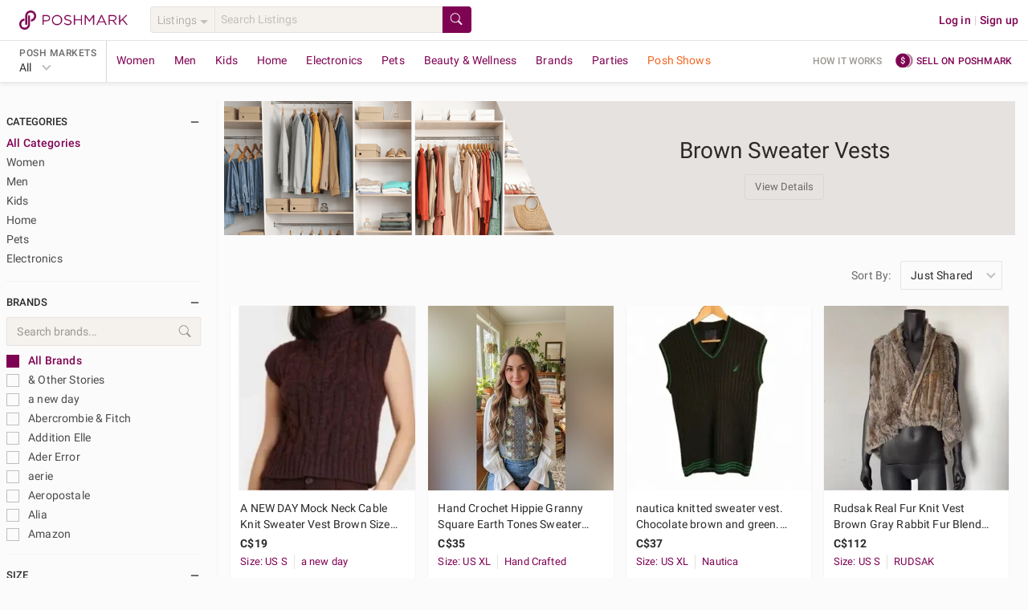

--- FILE ---
content_type: application/javascript
request_url: https://d2gjrq7hs8he14.cloudfront.net/webpack4/showroom.f55d56aff14494be163b.js
body_size: 1966
content:
(window.webpackJsonp=window.webpackJsonp||[]).push([["showroom",193],{2308:function(e,t,n){var i=n(2433);i.__esModule&&(i=i.default),"string"==typeof i&&(i=[[e.i,i,""]]),i.locals&&(e.exports=i.locals);(0,n(415).default)("8a40d078",i,!0,{})},2432:function(e,t,n){"use strict";n(2308)},2433:function(e,t,n){(t=n(317)(!1)).push([e.i,'.header--img__container{-o-object-fit:cover;object-fit:cover;height:167px}.header--img__container:after{content:"";border-top:167px solid #e6e2df;border-left:72px solid rgba(0,0,0,0);position:absolute;top:0;right:0}.header--img__container--mobile:after{content:"";position:absolute;width:100%;height:100%;top:0;left:0;background:rgba(0,0,0,.35)}.header__text{background:#e6e2df;text-align:center;display:-webkit-box;display:-ms-flexbox;display:flex;-ms-flex-align:center;-webkit-box-align:center;align-items:center;-ms-flex-pack:center;-webkit-box-pack:center;justify-content:center;-ms-flex-direction:column;-webkit-box-orient:vertical;-webkit-box-direction:normal;flex-direction:column}@media only screen and (max-device-width: 767px),(max-device-height: 480px)and (orientation: landscape){.header__text{position:absolute;background:rgba(0,0,0,0);color:#fcfbfb;top:50%;-ms-transform:translate(0, -50%);-webkit-transform:translate(0, -50%);transform:translate(0, -50%)}}.party__header--img__container{-o-object-fit:cover;object-fit:cover;height:280px}.party__header--img__container:after{content:"";border-top:280px solid #f5f2ee;border-left:72px solid rgba(0,0,0,0);position:absolute;top:0;right:0}@media only screen and (min-width: 768px)and (max-width: 991px){.party__header--img__container{width:100%;height:200px}.party__header--img__container:after{border:0}}.party__header__text{background:#f5f2ee;text-align:center;display:-webkit-box;display:-ms-flexbox;display:flex;-ms-flex-align:center;-webkit-box-align:center;align-items:center;-ms-flex-direction:column;-webkit-box-orient:vertical;-webkit-box-direction:normal;flex-direction:column}@media only screen and (max-device-width: 767px),(max-device-height: 480px)and (orientation: landscape){.party__header__text{position:absolute;background:rgba(0,0,0,0);color:#fcfbfb;top:0;left:0;height:100%}}.img__party-header{-o-object-fit:cover;object-fit:cover}.channel_header__upper-buttons{position:absolute;top:20px;right:16px}.channel_header__upper-buttons-mobile{z-index:1}.adjust-pos{width:100%;height:167px}',""]),e.exports=t},2741:function(e,t,n){"use strict";n.r(t);var i=n(14),o=n.n(i),a=n(24),r=n.n(a),l=n(16),s=n.n(l),c=n(25),d=n.n(c),u=n(12),b=n.n(u),p=n(26),f=n.n(p),m=n(33),h=n.n(m),_=n(32),g=n.n(_),x=n(22),w=n.n(x),v=n(44);function y(e,t){var n=o()(e);if(r.a){var i=r()(e);t&&(i=s()(i).call(i,(function(t){return d()(e,t).enumerable}))),n.push.apply(n,i)}return n}var k={name:"ChannelHeader",components:{},props:{title:{type:String,required:!0},imageUrl:{type:String,required:!0},imageAlt:{type:String,required:!0}},computed:function(e){for(var t=1;t<arguments.length;t++){var n,i,o=null!=arguments[t]?arguments[t]:{};t%2?b()(n=y(Object(o),!0)).call(n,(function(t){w()(e,t,o[t])})):f.a?h()(e,f()(o)):b()(i=y(Object(o))).call(i,(function(t){g()(e,t,d()(o,t))}))}return e}({},Object(v.e)({isMobile:function(e){return e.ua.isMobile}})),metaInfo:function(){return{link:[{as:"image",rel:"preload",href:this.imageUrl||""}]}}},M=k,j=(n(2432),n(31)),C=Object(j.a)(M,(function(){var e=this,t=e.$createElement,n=e._self._c||t;return n("div",{staticClass:"m--b--1"},[n("div",{staticClass:"d--fl ps--r",class:{"m--b--3":!e.isMobile}},[e.$slots["upper-buttons"]&&e.isMobile?n("div",{staticClass:"channel_header__upper-buttons channel_header__upper-buttons-mobile"},[e._t("upper-buttons")],2):e._e(),e.imageUrl||e.isMobile?n("div",{staticClass:"img__container img__container--3-8",class:{"header--img__container col-l10 col-s12":!e.isMobile,"header--img__container--mobile col-x24":e.isMobile}},[e.imageUrl?n("img",{attrs:{alt:e.imageAlt,src:e.imageUrl}}):e._e()]):e._e(),n("div",{staticClass:"header__text",class:{"col-l14 col-s12":!e.isMobile,"col-x24":e.isMobile,"ps--r":!e.isMobile,"adjust-pos":!e.imageUrl&&!e.isMobile}},[e.$slots["upper-buttons"]&&!e.isMobile?n("div",{staticClass:"channel_header__upper-buttons"},[e._t("upper-buttons")],2):e._e(),n("h1",{class:{"tc--white":e.isMobile}},[e._v("\n        "+e._s(e.title)+"\n      ")]),e._t("buttons")],2)]),e._t("description")],2)}),[],!1,null,null,null);t.default=C.exports},4865:function(e,t,n){e.exports=n.p+"showroom-header@2x-6b2c231ba4d29d3015150d0549adc65addf710b76cdecd7dfbb3069af42491e4.png"},4866:function(e,t,n){e.exports=n.p+"showroom-header@1x-7d1aa2de86b56eb9e525eef223d17a90854a3d3ff987702fa333bbfed7e5f91d.png"},6043:function(e,t,n){"use strict";n.r(t);var i=n(14),o=n.n(i),a=n(24),r=n.n(a),l=n(16),s=n.n(l),c=n(25),d=n.n(c),u=n(12),b=n.n(u),p=n(26),f=n.n(p),m=n(33),h=n.n(m),_=n(32),g=n.n(_),x=n(22),w=n.n(x),v=n(4865),y=n.n(v),k=n(4866),M=n.n(k),j=n(44);function C(e,t){var n=o()(e);if(r.a){var i=r()(e);t&&(i=s()(i).call(i,(function(t){return d()(e,t).enumerable}))),n.push.apply(n,i)}return n}function O(e){for(var t=1;t<arguments.length;t++){var n,i,o=null!=arguments[t]?arguments[t]:{};t%2?b()(n=C(Object(o),!0)).call(n,(function(t){w()(e,t,o[t])})):f.a?h()(e,f()(o)):b()(i=C(Object(o))).call(i,(function(t){g()(e,t,d()(o,t))}))}return e}var G={name:"ShowroomHeader",components:{ChannelHeader:function(){return n.e("showroom").then(n.bind(null,2741))},ShowroomGuidelinesModal:function(){return n.e(546).then(n.bind(null,6370))}},props:{title:{type:String,default:""},guidelinesData:{type:Object,default:function(){return{}}}},data:function(){return{showGuidelines:!1}},computed:O(O({},Object(j.e)({isMobile:function(e){return e.ua.isMobile}})),{},{showroomImg:function(){return this.isMobile?M.a:y.a}})},S=n(31),U=Object(S.a)(G,(function(){var e=this,t=e.$createElement,n=e._self._c||t;return n("div",[n("ChannelHeader",{attrs:{imageUrl:e.showroomImg,title:e.title,imageAlt:""}},[n("template",{slot:"buttons"},[n("button",{directives:[{name:"et-click",rawName:"v-et-click"}],staticClass:"btn btn--small m--t--3",class:e.isMobile?"btn--secondary--white":"btn--tertiary",attrs:{"data-et-name":"view_details","data-et-on-name":"showroom"},on:{click:function(t){e.showGuidelines=!0}}},[e._v("\n        "+e._s(e.$t("common.viewDetails"))+"\n      ")])])],2),n("ShowroomGuidelinesModal",{attrs:{showGuidelines:e.showGuidelines,title:e.title,guidelinesData:e.guidelinesData},on:{close:function(t){e.showGuidelines=!1}}})],1)}),[],!1,null,null,null);t.default=U.exports}}]);

--- FILE ---
content_type: application/javascript
request_url: https://d2gjrq7hs8he14.cloudfront.net/webpack4/546.5d1559d972fc6fb88c3e.js
body_size: 2162
content:
(window.webpackJsonp=window.webpackJsonp||[]).push([[546,591],{2231:function(e,t,n){e.exports=n.p+"user-default-thumb-b3d436d05d2f98bf8909e444d7ae970a2267a03eb44737a53089be72ecbdec94.png"},2232:function(e,t,n){e.exports=n.p+"user-default-small-29ab90800239d98a918d9f98d474643c6ef0f0a73f19366e27f00cdc7292ebb6.png"},2233:function(e,t,n){e.exports=n.p+"user-default-35e1ec4d339f17511a65b8998e01c674b132983e1cd524cec1bd848a2a2e189f.png"},2235:function(e,t,n){"use strict";var i=n(0),a=n.n(i),o=n(80),s=n.n(o),l=n(14),r=n.n(l),c=n(21),d=n.n(c),u=n(148),h=n(318),f=n(2233),g=n.n(f),p=n(2232),b=n.n(p),m=n(2231),w=n.n(m);t.a={generateUserImageURL:function(e,t){var n,i,o=arguments.length>2&&void 0!==arguments[2]?arguments[2]:"thumb";if(!e)if(t)switch(e=a()(n=a()(i="".concat(u.a.facebook.graphUrl,"/")).call(i,u.a.facebook.graphVersion,"/")).call(n,t,"/picture"),o){case"medium":e+="?width=580&height=580";break;case"small":e+="?width=300&height=300";break;case"smaller":e+="?width=250&height=250";break;case"thumb":e+="?width=100&height=100"}else switch(o){case"small":e=b.a;break;case"thumb":e=w.a;break;default:e=g.a}return e},getValueFromMoney:function(e){return e&&e.val&&s()(e.val)},getCreditCardTypeClassByType:function(e){switch(e){case h.a.creditCardType.VISA:return"visa";case h.a.creditCardType.AMEX:return"ae";case h.a.creditCardType.MASTERCARD:return"mc";case h.a.creditCardType.DISCOVER:return"discover";case h.a.creditCardType.JCB:return"jcb";default:return"cc"}},getDomainBasedI18n:function(e,t){var n=e&&r()(e);return n?d()(n).call(n,t)?e[t]:e.default:e}}},6370:function(e,t,n){"use strict";n.r(t);var i=n(14),a=n.n(i),o=n(24),s=n.n(o),l=n(16),r=n.n(l),c=n(25),d=n.n(c),u=n(26),h=n.n(u),f=n(33),g=n.n(f),p=n(32),b=n.n(p),m=n(22),w=n.n(m),v=n(51),y=n.n(v),_=n(12),C=n.n(_),k=n(0),$=n.n(k),D=n(44),G=n(40),A=n(2235);function M(e,t){var n=a()(e);if(s.a){var i=s()(e);t&&(i=r()(i).call(i,(function(t){return d()(e,t).enumerable}))),n.push.apply(n,i)}return n}function T(e){for(var t=1;t<arguments.length;t++){var n,i,a=null!=arguments[t]?arguments[t]:{};t%2?C()(n=M(Object(a),!0)).call(n,(function(t){w()(e,t,a[t])})):h.a?g()(e,h()(a)):C()(i=M(Object(a))).call(i,(function(t){b()(e,t,d()(a,t))}))}return e}var j={name:"ShowroomGuidelinesModal",components:{Modal:G.Modal},props:{showGuidelines:{type:Boolean,default:!1},title:{type:String,default:""},guidelinesData:{type:Object,default:function(){return{}}}},data:function(){return{conditionsDisplay:{nwt:this.$t("filter.nwt"),ret:this.$t("filter.boutique"),not_nwt:this.$t("filter.not_nwt")},sections:[]}},computed:T(T({},Object(D.e)({isMobile:function(e){return e.ua.isMobile},domain:function(e){return e.domain}})),{},{brandsAllowed:function(){var e,t=null===(e=this.guidelinesData)||void 0===e?void 0:e.brands;return t&&0!==t.length?y()(t).call(t,(function(e){return e.canonical_name})).join(", "):this.$t("showroomGuidelines.all")},categoriesAllowed:function(){var e,t=null===(e=this.guidelinesData)||void 0===e?void 0:e.catalog,n=null==t?void 0:t.departments;if(n&&0!==n.length){var i=[];return C()(n).call(n,(function(e){var t,n=e.display;e.categories&&0!==e.categories.length?C()(t=e.categories).call(t,(function(e){var t,a,o=$()(t="".concat(n," | ")).call(t,e.display);e.category_features&&0!==e.category_features.length?C()(a=e.category_features).call(a,(function(e){var t,n=$()(t="".concat(o," | ")).call(t,e.display);i.push(n)})):i.push(o)})):i.push(n)})),i}return[this.$t("showroomGuidelines.all")]},conditions:function(){var e,t=this,n=null===(e=this.guidelinesData)||void 0===e?void 0:e.conditions;return n&&0!==n.length?y()(n).call(n,(function(e){return t.conditionsDisplay[e]})).join(", "):this.$t("showroomGuidelines.all")}}),watch:{showGuidelines:function(e){e&&this.logPageView()}},mounted:function(){var e,t,n;this.sections=$()(e=[{id:"brands",title:this.$t("showroomGuidelines.brandsAllowed"),data:this.brandsAllowed},{id:"categories",title:this.$t("showroomGuidelines.categoriesAllowed"),data:this.categoriesAllowed}]).call(e,null!==(t=this.guidelinesData)&&void 0!==t&&null!==(t=t.colors)&&void 0!==t&&t.length?[{id:"colors",title:A.a.getDomainBasedI18n(this.$t("showroomGuidelines.color"),this.domain),data:this.guidelinesData.colors}]:[],[{id:"conditions",title:this.$t("showroomGuidelines.condition"),data:this.conditions}],null!==(n=this.guidelinesData)&&void 0!==n&&null!==(n=n.keyword)&&void 0!==n&&n.length?[{id:"keywords",title:this.$t("showroomGuidelines.keywords"),data:this.guidelinesData.keyword}]:[])},methods:{logPageView:function(){this.$eventTracker.pageView({screenName:"trends_guideline",screenType:"popup"})}}},V=n(31),O=Object(V.a)(j,(function(){var e=this,t=e.$createElement,n=e._self._c||t;return n("Modal",{attrs:{show:e.showGuidelines,noFooter:!0,bodyClass:e.isMobile?"guidelines-body":"",size:"full"},on:{close:function(t){return e.$emit("close")}}},[n("template",{slot:"title"},[e._v("\n    "+e._s(e.$t("showroomGuidelines.guidelines"))+"\n  ")]),n("template",{slot:"body"},[n("div",[n("p",{staticClass:"tc--g ta--c"},[e._v("\n        "+e._s(e.$t("showroomGuidelines.subheader"))+"\n      ")]),n("h5",{staticClass:"m--t--1 ta--c tc--dg"},[e._v("\n        "+e._s(e.title)+"\n      ")])]),n("div",{staticClass:"guidelines-body-container"},[n("ul",e._l(e.sections,(function(t,i){return n("li",{key:i,staticClass:"showroom-guideline-section"},[n("p",{staticClass:"showroom-guideline-section__title"},[e._v("\n            "+e._s(t.title)+"\n          ")]),n("div",{staticClass:"tc--lg"},["categories"===t.id?n("div",{staticClass:"m--t--2"},e._l(t.data,(function(t,i){return n("p",{key:i},[e._v("\n                "+e._s(t)+"\n              ")])})),0):"colors"===t.id?e._l(t.data,(function(t,i){return n("p",{key:i,staticClass:"btn btn--tag btn--icon no--pointer-events m--t--2 m--r--2 showroom-guidelines-section__color"},[n("span",{staticClass:"color__circle--med btn__icon br--light-gray",style:{backgroundColor:t.rgb}}),e._v(e._s(t.name)+"\n              ")])})):n("p",{staticClass:"m--t--2"},[e._v("\n              "+e._s(t.data)+"\n            ")])],2)])})),0)])])],2)}),[],!1,null,null,null);t.default=O.exports}}]);

--- FILE ---
content_type: application/javascript
request_url: https://d2gjrq7hs8he14.cloudfront.net/webpack4/showroomGrid.6ee509315ac88b9899b6.js
body_size: 4551
content:
(window.webpackJsonp=window.webpackJsonp||[]).push([["showroomGrid"],{2360:function(t,e,o){t.exports=o(2361)},2361:function(t,e,o){"use strict";var r=o(2362);t.exports=r},2362:function(t,e,o){"use strict";var r=o(47),a=o(2363),n=String.prototype;t.exports=function(t){var e=t.endsWith;return"string"==typeof t||t===n||r(n,t)&&e===n.endsWith?a:e}},2363:function(t,e,o){"use strict";o(2364);var r=o(65);t.exports=r("String","endsWith")},2364:function(t,e,o){"use strict";var r,a=o(13),n=o(254),s=o(189).f,i=o(323),c=o(76),u=o(454),d=o(121),h=o(455),m=o(96),l=n("".slice),p=Math.min,f=h("endsWith");a({target:"String",proto:!0,forced:!!(m||f||(r=s(String.prototype,"endsWith"),!r||r.writable))&&!f},{endsWith:function(t){var e=c(d(this));u(t);var o=arguments.length>1?arguments[1]:void 0,r=e.length,a=void 0===o?r:p(i(o),r),n=c(t);return l(e,a-n.length,a)===n}})},2553:function(t,e,o){"use strict";o.d(e,"a",(function(){return K}));var r=o(14),a=o.n(r),n=o(24),s=o.n(n),i=o(25),c=o.n(i),u=o(12),d=o.n(u),h=o(26),m=o.n(h),l=o(33),p=o.n(l),f=o(32),g=o.n(f),w=o(22),x=o.n(w),S=o(2),y=o.n(S),v=o(422),b=o.n(v),D=o(16),_=o.n(D),P=o(0),F=o.n(P),k=o(51),$=o.n(k),A=o(54),L=o.n(A),U=o(211),q=o.n(U),z=o(1),j=o.n(z),I=o(3),M=o(4),O=o(7),G=o(8),C=o(212),N=o(5),T=o(95);function R(t,e){var o=a()(t);if(s.a){var r=s()(t);e&&(r=_()(r).call(r,(function(e){return c()(t,e).enumerable}))),o.push.apply(o,r)}return o}function V(t){for(var e=1;e<arguments.length;e++){var o,r,a=null!=arguments[e]?arguments[e]:{};e%2?d()(o=R(Object(a),!0)).call(o,(function(e){x()(t,e,a[e])})):m.a?p()(t,m()(a)):d()(r=R(Object(a))).call(r,(function(e){g()(t,e,c()(a,e))}))}return t}var W,B,E,H,J=function(){return{gridData:{data:[],more:{},facets:{}},isLoading:!1,path:null,showroomData:{},allShowroomsData:{},featuredShowrooms:{}}},Z={fetchGridData:(H=y()(j.a.mark((function t(e,o){var r,a,n,s,i,c,u,d,h,m,l,p,f,g,w,x,S,y;return j.a.wrap((function(t){for(;;)switch(t.prev=t.next){case 0:return r=e.commit,a=e.rootState,n=e.rootGetters,s=e.dispatch,i=o.maxId,c=o.showroom,o.categories,u=o.queryParams,d=void 0===u?{}:u,h=o.context,m=void 0===h?{}:h,l=o.isInfiniteAction,p=o.shouldFetchFacets,f=o.shouldFetchPosts,g=o.sizeSystem,(w=C.a.constructRequestQueryLikeSearch(null==n?void 0:n.mySizeV3Enabled,d,a,i,l,p,f)).sizeSystem=g,M.a.encodeParams(w),x=M.a.generateUrlFromParamsAndAppendToUrl(O.a.showroomPosts(c,w).path,V(V({},i&&{max_id:i}),{},{summarize:!0})),t.t0=G.a,t.next=9,N.a.get(m,x);case 9:if(t.t1=t.sent,t.t2={commit:r},(S=(0,t.t0)(t.t1,t.t2)).error){t.next=19;break}if("uk"!==(y=n.currentDomainData.country_codes[0])){t.next=18;break}return t.next=17,s("filterCategoriesBasedOnDomain",{domain:y,response:S},{root:!0});case 17:S=t.sent;case 18:r("SetGridData",{response:S,isInfiniteAction:l,shouldFetchFacets:p,shouldFetchPosts:f});case 19:case"end":return t.stop()}}),t)}))),function(t,e){return H.apply(this,arguments)}),fetchShowroom:(E=y()(j.a.mark((function t(e,o){var r,a,n,s,i;return j.a.wrap((function(t){for(;;)switch(t.prev=t.next){case 0:return r=e.commit,a=o.showroom,n=o.context,s=O.a.showroom(a).path,t.t0=G.a,t.next=6,N.a.get(n,s);case 6:t.t1=t.sent,t.t2={commit:r},i=(0,t.t0)(t.t1,t.t2),r("SetShowroom",i);case 10:case"end":return t.stop()}}),t)}))),function(t,e){return E.apply(this,arguments)}),fetchAllShowrooms:(B=y()(j.a.mark((function t(e,o){var r,a,n,s,i,c,u,d,h,m,l,p,f,g,w,x,S,y,v;return j.a.wrap((function(t){for(;;)switch(t.prev=t.next){case 0:return r=e.commit,a=o.context,n=void 0===a?{}:a,s=o.isMobile,i=O.a.allShowrooms().path,t.t0=G.a,t.next=6,N.a.get(n,i);case 6:if(t.t1=t.sent,t.t2={commit:r},(c=(0,t.t0)(t.t1,t.t2)).data)if(l=b()(u=_()(d=c.data).call(d,(function(t){return/^[A-Za-z]$/i.test(t.name[0])}))).call(u,(function(t,e){var o,r,a=e.name,n=a[0].toLocaleUpperCase(),s={directoryName:a,directoryUrl:F()(o="".concat(T.a.trend.defaultRoute.baseUrl,"/")).call(o,e.id)};return t[n]?t[n].push(s):t[n]=[{directoryName:a,directoryUrl:F()(r="".concat(T.a.trend.defaultRoute.baseUrl,"/")).call(r,e.id)}],t}),{}),(p=$()(h=_()(m=c.data).call(m,(function(t){return!/^[A-Za-z]$/i.test(t.name[0])}))).call(h,(function(t){var e;return{directoryName:t.name,directoryUrl:F()(e="".concat(T.a.trend.defaultRoute.baseUrl,"/")).call(e,t.id)}}))).length>0&&(l.other=p),s)r("SetAllShowrooms",l);else{for(f in l){if(g=l[f],w=[],g.length<3)for(x=0;x<3;x++)g[x]?w.push(F()(S=[]).call(S,g[x])):w.push([]);else for(y=g.length/3,v=0;v<g.length;v+=y)w.push(L()(g).call(g,v,v+y));l[f]=w}r("SetAllShowrooms",l)}case 10:case"end":return t.stop()}}),t)}))),function(t,e){return B.apply(this,arguments)}),fetchFeaturedShowrooms:(W=y()(j.a.mark((function t(e,o){var r,a,n,s,i,c,u,d,h;return j.a.wrap((function(t){for(;;)switch(t.prev=t.next){case 0:return r=e.commit,a=e.rootState,n=o.context,s=void 0===n?{}:n,(i={}).experience=a&&a.userCookies&&a.userCookies.experience&&a.userCookies.experience.val,c=O.a.featuredShowrooms(i).path,t.t0=G.a,t.next=8,N.a.get(s,c);case 8:t.t1=t.sent,t.t2={commit:r},u=(0,t.t0)(t.t1,t.t2),d=u.showrooms,h=u.categories,r("SetFeaturedShowrooms",{showrooms:d,categories:h});case 14:case"end":return t.stop()}}),t)}))),function(t,e){return W.apply(this,arguments)}),setLoading:function(t,e){(0,t.commit)("SetLoadingState",e)}},Q={SetGridData:function(t,e){var o,r=e.response,a=e.isInfiniteAction,n=e.shouldFetchFacets,s=e.shouldFetchPosts;a?I.a.set(t,"gridData",q()(t.gridData,{data:F()(o=[]).call(o,t.gridData.data,r.data),more:q()(t.gridData.more,{next_max_id:r.more.next_max_id})})):n&&s?I.a.set(t,"gridData",r):n?I.a.set(t,"gridData",V(V({},t.gridData),{},{facets:r.facets})):s&&I.a.set(t,"gridData",V(V({},t.gridData),r))},SetShowroom:function(t,e){I.a.set(t,"showroomData",e)},SetAllShowrooms:function(t,e){I.a.set(t,"allShowroomsData",e)},SetFeaturedShowrooms:function(t,e){I.a.set(t,"featuredShowrooms",e)},SetLoadingState:function(t,e){I.a.set(t,"isLoading",e)}};function K(){return{namespaced:!0,state:J(),actions:Z,mutations:Q}}},3114:function(t,e,o){var r=o(4036);r.__esModule&&(r=r.default),"string"==typeof r&&(r=[[t.i,r,""]]),r.locals&&(t.exports=r.locals);(0,o(415).default)("3ec83b9a",r,!0,{})},4035:function(t,e,o){"use strict";o(3114)},4036:function(t,e,o){(e=o(317)(!1)).push([t.i,".showroom__title{margin:0 8px 4px 8px}@media only screen and (max-device-width: 767px),(max-device-height: 480px)and (orientation: landscape){.showroom__title{margin:16px 0;display:block;text-align:center}}.showroom-all-title{margin-bottom:12px}.showroom-all-directory__column{min-width:240px}@media only screen and (max-device-width: 767px),(max-device-height: 480px)and (orientation: landscape){.showroom-all-page{margin:8px}}.showrooms{font-size:14px;max-width:990px;margin:0px auto;min-height:320px}.category__column{width:304px}.guidelines-body{padding:16px 16px 28px 16px}.guidelines-body-container{margin-top:16px;border:1px solid #c1bfbc;border-radius:4px}.showroom-guideline-section{background-color:#fff;-webkit-box-shadow:0px .5px 0px #d9d5d2,0px -0.5px 0px #d9d5d2;box-shadow:0px .5px 0px #d9d5d2,0px -0.5px 0px #d9d5d2;padding:8px;margin-top:16px}.showroom-guideline-section:nth-child(1){margin-top:0;border-radius:4px 4px 0 0}.showroom-guideline-section:nth-last-child(1){border-radius:0 0 4px 4px}.showroom-guideline-section__title{color:#000;font-weight:600}.showroom-guidelines-section__color{border-radius:4px;height:38px}",""]),t.exports=e},5739:function(t,e,o){"use strict";o.r(e);var r=o(24),a=o.n(r),n=o(16),s=o.n(n),i=o(25),c=o.n(i),u=o(12),d=o.n(u),h=o(26),m=o.n(h),l=o(33),p=o.n(l),f=o(32),g=o.n(f),w=o(2),x=o.n(w),S=o(22),y=o.n(S),v=o(1),b=o.n(v),D=o(60),_=o.n(D),P=o(0),F=o.n(P),k=o(119),$=o.n(k),A=o(81),L=o.n(A),U=o(14),q=o.n(U),z=o(54),j=o.n(z),I=o(2360),M=o.n(I),O=o(212),G=o(44),C=o(19),N=o(2553),T=o(4),R=o(95),V=o(5);o(108);function W(t,e){var o=q()(t);if(a.a){var r=a()(t);e&&(r=s()(r).call(r,(function(e){return c()(t,e).enumerable}))),o.push.apply(o,r)}return o}function B(t){for(var e=1;e<arguments.length;e++){var o,r,a=null!=arguments[e]?arguments[e]:{};e%2?d()(o=W(Object(a),!0)).call(o,(function(e){y()(t,e,a[e])})):m.a?p()(t,m()(a)):d()(r=W(Object(a))).call(r,(function(e){g()(t,e,c()(a,e))}))}return t}var E={name:"Showroom",components:{GridPage:function(){return Promise.all([o.e("grids_common~tagListings"),o.e("grids_common")]).then(o.bind(null,5510))},ShowroomHeader:function(){return o.e("showroom").then(o.bind(null,6043))}},computed:B(B(B({},Object(G.e)({isMobile:function(t){return t.ua.isMobile},isUserLoggedIn:function(t){return t.auth.isUserLoggedIn},popularSearch:function(t){return t.popularSearch}})),Object(G.e)("$_showroom",["gridData","isLoading","showroomData"])),{},{componentScreenProperties:function(){return{"data-et-prop-showroom_id":this.showroomData.id,"data-et-prop-content_type":this.showroomData.name}},sizeSystem:function(){return T.a.getSizeSystemFromStore(this.$store)}}),asyncData:function(t){return x()(b.a.mark((function e(){var o,r,a,n,s,i,c,u,d,h,m,l,p,f;return b.a.wrap((function(e){for(;;)switch(e.prev=e.next){case 0:if(r=t.store,a=t.route,t.reject,n=t.context,t.isPopState,t.chkScrollPos,s=t.environment,!_()(o=a.path).call(o,"/showroom")){e.next=8;break}if(c=T.a.generateUrlFromParamsAndAppendToUrl(F()(i="".concat(R.a.trend.defaultRoute.baseUrl,"/")).call(i,a.params.showroom),a.query),!s.isServer()){e.next=7;break}return e.abrupt("return",$.a.reject({code:301,url:c}));case 7:return e.abrupt("return",window&&window.location.assign(c));case 8:return r.registerPMModule("$_showroom",Object(N.a)()),r.dispatch("$_showroom/setLoading",!0),e.next=12,r.dispatch("fetchFeatureSettings",{route:a,context:n,apiClient:V.a});case 12:if(u=r.getters.isDefaultMySizeEnabled,!(d=O.a.checkIfRedirect(a,n,r.state.ua.isBot,null,r.getters.isMySizePopulated&&u))){e.next=16;break}return e.abrupt("return",$.a.reject(d));case 16:return h=T.a.getIdFromUrl(a.params.showroom),m=T.a.getSizeSystemFromStore(r),l={showroom:h,queryParams:B({},a.query),maxId:a.query&&a.query.max_id,context:n,shouldFetchFacets:!r.state.ua.isMobile,shouldFetchPosts:!0,sizeSystem:m},e.next=21,$.a.all([r.dispatch("$_showroom/fetchGridData",l),r.dispatch("$_showroom/fetchShowroom",{showroom:h,context:n})]);case 21:if(r.dispatch("$_showroom/setLoading",!1),p=R.a.showroom.friendlyShowroom(r.state.$_showroom.showroomData.name,h),a.path===p){e.next=30;break}if(f=T.a.generateUrlFromParamsAndAppendToUrl(p,a.query),s.isBrowser()){e.next=29;break}return e.abrupt("return",$.a.reject({code:301,url:f}));case 29:return e.abrupt("return",window.location.assign(f));case 30:case"end":return e.stop()}}),e)})))()},created:function(){this.$store.registerPMModule("$_showroom",Object(N.a)()),this.appConfig=C.a},beforeDestroy:function(){this.$route.meta.module||this.$store.unregisterPMModule("$_showroom")},mounted:function(){var t=T.a.generateUrlFromParamsAndAppendToUrl("/showroom/".concat(this.$route.params.showroom),this.$route.query);this.setAppLink({context:{},route:{iOS:t,android:t}})},methods:B(B(B({},Object(G.b)("$_showroom",["fetchGridData","setLoading"])),Object(G.b)(["setAppLink","setEventTrackingAttributes"])),{},{fetchData:function(){var t=this;return x()(b.a.mark((function e(){var o;return b.a.wrap((function(e){for(;;)switch(e.prev=e.next){case 0:return o={showroom:t.showroomData.id,categories:[],queryParams:B({},t.$route.query),context:t.$store,shouldFetchFacets:!t.isMobile,shouldFetchPosts:!0,sizeSystem:t.sizeSystem},t.setLoading(!0),e.next=4,t.$store.dispatch("$_showroom/fetchGridData",o);case 4:t.setLoading(!1);case 5:case"end":return e.stop()}}),e)})))()},logPageView:function(t,e){var o;this.setEventTrackingAttributes({screenName:C.a.screenName.showroom,screenProperties:B(B({scroll_depth:e,showroom_id:this.showroomData.id,content_type:this.showroomData.name,content_segment:T.a.getABSegment(this.showroomData.id),content_segment_v2:T.a.getABSegmentV2(this.showroomData.id)},t),(null===(o=this.gridData)||void 0===o||null===(o=o.more)||void 0===o?void 0:o.page_group_id)&&{page_group_id:this.gridData.more.page_group_id})})},fetchFacets:function(){var t=this;return x()(b.a.mark((function e(){var o;return b.a.wrap((function(e){for(;;)switch(e.prev=e.next){case 0:return o={showroom:t.showroomData.id,categories:[],queryParams:B({},t.$route.query),context:t.$store,shouldFetchFacets:!0,shouldFetchPosts:!1,sizeSystem:t.sizeSystem},e.next=3,t.$store.dispatch("$_showroom/fetchGridData",o);case 3:case"end":return e.stop()}}),e)})))()},infiniteAction:function(){return this.fetchGridData({showroom:this.showroomData.id,queryParams:B({},this.$route.query),maxId:this.gridData.more.next_max_id,isInfiniteAction:!0,shouldFetchFacets:!1,shouldFetchPosts:!0,sizeSystem:this.sizeSystem})}}),metaInfo:function(){var t,e,o=this,r="";this.showroomData&&this.showroomData.query&&this.showroomData.query.filters&&this.showroomData.query.filters.department&&(r=(r=L()(e=q()(C.a.departmentId)).call(e,(function(t){return C.a.departmentId[t]===o.showroomData.query.filters.department[0]}))).charAt(0).toUpperCase()+j()(r).call(r,1),r=M()(r).call(r,"s")?"".concat(r,"' "):"".concat(r,"'s "));return{title:T.a.toTitleCase(F()(t="".concat(r)).call(t,this.showroomData.name," | Poshmark")),meta:[{name:"description",content:this.$t("showroom.metaDescription",{showroomName:this.showroomData.name})}]}}},H=(o(4035),o(31)),J=Object(H.a)(E,(function(){var t=this,e=t.$createElement,o=t._self._c||e;return o("GridPage",{attrs:{moduleObj:{module:"$_showroom",path:"gridData"},gridData:t.gridData,isLoading:t.isLoading,fetchData:t.fetchData,infiniteAction:t.infiniteAction,displayPagination:!t.isUserLoggedIn,eventTrackingScreenName:t.appConfig.screenName.showroom,componentScreenProperties:t.componentScreenProperties,logPageView:t.logPageView,fetchFacets:t.fetchFacets,displayGridViewSimilarListings:!0}},[o("template",{slot:"header"},[o("ShowroomHeader",{attrs:{title:t.showroomData.name,guidelinesData:t.showroomData.theme}})],1)],2)}),[],!1,null,null,null);e.default=J.exports}}]);